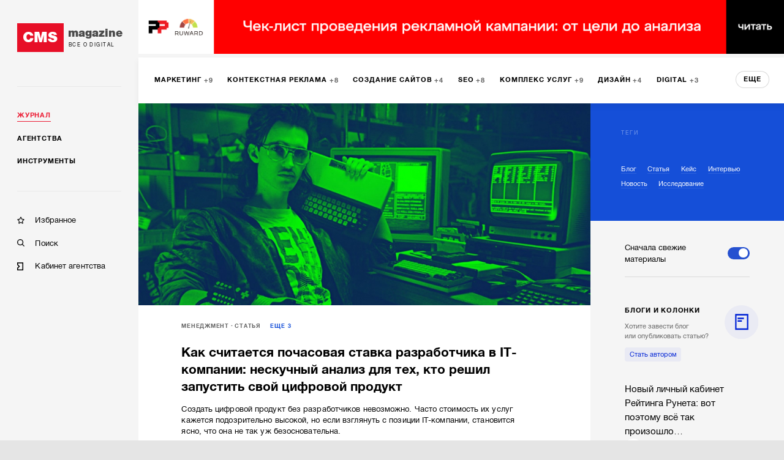

--- FILE ---
content_type: text/html; charset=utf-8
request_url: https://cmsmagazine.ru/journal/?activeTags%5B0%5D=payment-management
body_size: 11263
content:
<!DOCTYPE html>
<html lang="ru" >
<head>
		<!-- Metrika -->
		<!-- Yandex.Metrika counter -->
		<script type="text/javascript" >
			(function(m,e,t,r,i,k,a){m[i]=m[i]||function(){(m[i].a=m[i].a||[]).push(arguments)};
				m[i].l=1*new Date();k=e.createElement(t),a=e.getElementsByTagName(t)[0],k.async=1,k.src=r,a.parentNode.insertBefore(k,a)})
			(window, document, "script", "https://mc.yandex.ru/metrika/tag.js", "ym");

			ym(168099, "init", {
				clickmap:true,
				trackLinks:true,
				accurateTrackBounce:true,
				webvisor:true,
				trackHash:true
			});
		</script>
		<noscript><div><img src="https://mc.yandex.ru/watch/168099" style="position:absolute; left:-9999px;" alt="" /></div></noscript>
		<!-- /Yandex.Metrika counter -->
  <meta http-equiv="X-UA-Compatible" content="IE=edge,chrome=1">
  <meta charset="utf-8">
  <meta name="viewport" content="width=device-width, initial-scale=1.0">
  <meta name="theme-color" content="#000000">
  <meta name="referrer" content="unsafe-url">
  <meta data-react-helmet="true" property="og:title" content="Журнал — CMS Magazine"/><meta data-react-helmet="true" property="og:type" content="website"/><meta data-react-helmet="true" property="og:image" content="https://images.cmsmagazine.ru/diff/cms_magazine_logo_full.png"/><meta data-react-helmet="true" name="description" content="Один из ключевых информационных ресурсов digital-отрасли."/>
  <link rel="manifest" href="/manifest.json">
  <link rel="shortcut icon" href="/favicon.ico">
  <link data-react-helmet="true" rel="canonical" href="https://cmsmagazine.ru/journal/"/><link data-react-helmet="true" rel="image_src" href="https://images.cmsmagazine.ru/diff/cms_magazine_logo_full.png"/>
    <title data-react-helmet="true">Журнал — CMS Magazine</title>
    <link rel="stylesheet" href="/static/css/main.f843ae6e.css">
    <link rel="stylesheet" href="/static/css/AppDesktop.1110971e.css">
</head>
<body >
<noscript>
  You need to enable JavaScript to run this app.
</noscript>
<div id="root"><div class="_1g5AM8hsZE" data-reactroot=""><div><div class="_2xfkom8vVm"><div id="main_menu_inner" class="_1JU4YCWGN9"><div class="_27y7Te2ZTr"><a class="_2MI-ThryHx" href="/"><div class="_2Q4imkQyqi">CMS</div><div><div class="_1TF0nqEJl6">magazine</div><div class="_3_tyOqVVMT">Все о digital</div></div></a></div><hr/><div class="_2BbelnqCxD"><div><div class="_3qRglxg_cp"><a class="_3mLUQnDZlo _4M7hwfRrwq" aria-current="page" href="/journal/">Журнал</a></div><div class="_3qRglxg_cp"><a class="_3mLUQnDZlo" href="/agencies/">Агентства</a></div><div class="_3qRglxg_cp"><a class="_3mLUQnDZlo" href="/tools/">Инструменты</a></div></div><hr/><div class="_2NAiGJTc3d"><div class="_3qRglxg_cp"><a class="_1ioZLu-WNU" href="/favorites/"><div class="McXYvInStk _1-RMrThK9M"></div><div class="_17538mW9pt">Избранное</div></a></div><div class="_3qRglxg_cp"><a class="_1ioZLu-WNU" href="/search/"><div class="McXYvInStk AkrevY-3Ci"></div><div class="_17538mW9pt">Поиск</div></a></div><div class="_3qRglxg_cp"><a href="https://cmsmagazine.ru/cabinet/" class="_1ioZLu-WNU"><div class="McXYvInStk _1h7DlRW0p8"></div><div class="_17538mW9pt">Кабинет агентства</div></a></div></div></div></div></div><div class="_3dcxIfheNI"><div class="_3s3wMeNwjb"><div><div><div><div class="_1QcYG7f_DZ _4sl3sIHpfj"><div class="_3yH6NaSD4y jhFBhW0a_Z"><div class="_12Sov1RM6B"><a class="_26VexyMCHc _1iYGJHwJRx" href="/journal/marketing/"><span class="_2JgxDpsMzU">Маркетинг</span><span class="bHHUNzcI6t">9</span></a><a class="_26VexyMCHc _1iYGJHwJRx" href="/journal/context/"><span class="_2JgxDpsMzU">Контекстная реклама</span><span class="bHHUNzcI6t">8</span></a><a class="_26VexyMCHc _1iYGJHwJRx" href="/journal/programming/"><span class="_2JgxDpsMzU">Создание сайтов</span><span class="bHHUNzcI6t">4</span></a><a class="_26VexyMCHc _1iYGJHwJRx" href="/journal/seo/"><span class="_2JgxDpsMzU">SEO</span><span class="bHHUNzcI6t">8</span></a><a class="_26VexyMCHc _1iYGJHwJRx" href="/journal/package_of_services/"><span class="_2JgxDpsMzU">Комплекс услуг</span><span class="bHHUNzcI6t">9</span></a><a class="_26VexyMCHc _1iYGJHwJRx" href="/journal/graphical_design/"><span class="_2JgxDpsMzU">Дизайн</span><span class="bHHUNzcI6t">4</span></a><a class="_26VexyMCHc _1iYGJHwJRx" href="/journal/digital/"><span class="_2JgxDpsMzU">Digital</span><span class="bHHUNzcI6t">3</span></a><a class="_26VexyMCHc _1iYGJHwJRx" href="/journal/smm/"><span class="_2JgxDpsMzU">SMM</span><span class="bHHUNzcI6t">3</span></a><a class="_26VexyMCHc _1iYGJHwJRx" href="/journal/internet_marketing/"><span class="_2JgxDpsMzU">Интернет-маркетинг</span><span class="bHHUNzcI6t">1</span></a><a class="_26VexyMCHc _1iYGJHwJRx" href="/journal/programming/"><span class="_2JgxDpsMzU">Программирование</span><span class="bHHUNzcI6t">2</span></a><a class="_26VexyMCHc _1iYGJHwJRx" href="/journal/service_use/"><span class="_2JgxDpsMzU">Использование сервиса</span><span class="bHHUNzcI6t">5</span></a><a class="_26VexyMCHc _1iYGJHwJRx" href="/journal/branding/"><span class="_2JgxDpsMzU">Брендинг</span><span class="bHHUNzcI6t">4</span></a><a class="_26VexyMCHc _1iYGJHwJRx" href="/journal/usability/"><span class="_2JgxDpsMzU">Юзабилити</span></a><a class="_26VexyMCHc _1iYGJHwJRx" href="/journal/moblile/"><span class="_2JgxDpsMzU">Мобильная разработка</span></a><a class="_26VexyMCHc _1iYGJHwJRx" href="/journal/management/"><span class="_2JgxDpsMzU">Менеджмент</span></a><a class="_26VexyMCHc _1iYGJHwJRx" href="/journal/intranet/"><span class="_2JgxDpsMzU">Интранет</span><span class="bHHUNzcI6t">1</span></a><a class="_26VexyMCHc _1iYGJHwJRx" href="/journal/monitoring/"><span class="_2JgxDpsMzU">Мониторинг</span></a><button class="_10h3uABN3M">еще</button></div></div></div><div class="grid-wrap"><div class="grid-inner"><div class="at3T7hRn98"><div class="_35wj5TOb0J"><a target="_blank" class="_1h-zUZvpAS" rel="noreferrer noopener"><img src="https://images.cmsmagazine.ru/klarnetCMSlocal/resized_images/articles_elements/1013/2000/uploadkevtercag5.jpg"/></a><div class="_3xRDaUAhlp _2Y7oIYtZVB"><div class="_2Is8JHrMUk"><section><span class="_1W2evOmH1g"><span class="_3SB2ZSVznY"><a href="/journal/management/">Менеджмент</a></span><span class="_3SB2ZSVznY"><a href="/journal/?activeTags%5B0%5D=article">Статья</a></span><button class="_1w0x8iQfea">ЕЩЕ <!-- -->3</button><div class="_1AzIyJcGTT"><span class="_3SB2ZSVznY"><a href="/journal/?activeTags%5B0%5D=payment-management">Оплата</a></span><span class="_3SB2ZSVznY"><a href="/journal/?activeTags%5B0%5D=upravlenie-agentstvom-management">Управление агентством</a></span><span class="_3SB2ZSVznY"><a href="/journal/?activeTags%5B0%5D=project-management-management">Управление проектами</a></span></div></span><span class="_11JKLaHa23"></span></section><a class="_3kFxjmguyG" href="/journal/items-kak-schitaetsja-pochasovaja-stavka-razrabotchika/">Как считается почасовая ставка разработчика в IT-компании: нескучный анализ для тех, кто решил запустить свой цифровой продукт</a><div class="_1TQ8Or3YTH">Создать цифровой продукт без разработчиков невозможно. Часто стоимость их услуг кажется подозрительно высокой, но если взглянуть с позиции IT-компании, становится ясно, что она не так уж безосновательна.</div></div><div class="_1-jEA7sw_V"><div class="_3NGU3GPOVH"><img src="https://cmsmagazine.ru/klarnetCMSlocal/resized_images/persons/300/500/uploadmi3tqjj8ez.jpg"/></div><div><div class="ch4seKblNx">Анатолий Пешков<span>, <!-- -->Mad Brains</span></div><div class="_3gLMIY__Uo">10 декабря 2024</div></div></div></div></div></div><div class="at3T7hRn98"><div class="_35wj5TOb0J"><a target="_blank" class="_1h-zUZvpAS" rel="noreferrer noopener"><img src="https://images.cmsmagazine.ru/klarnetCMSlocal/resized_images/articles_elements/1013/2000/uploadzxxuyldq6r.jpg"/></a><div class="_3xRDaUAhlp _2Y7oIYtZVB"><div class="_2Is8JHrMUk"><section><span class="_1W2evOmH1g"><span class="_3SB2ZSVznY"><a href="/journal/management/">Менеджмент</a></span><span class="_3SB2ZSVznY"><a href="/journal/?activeTags%5B0%5D=article">Статья</a></span><button class="_1w0x8iQfea">ЕЩЕ <!-- -->4</button><div class="_1AzIyJcGTT"><span class="_3SB2ZSVznY"><a href="/journal/?activeTags%5B0%5D=personal-management">Сотрудники</a></span><span class="_3SB2ZSVznY"><a href="/journal/?activeTags%5B0%5D=upravlenie-agentstvom-management">Управление агентством</a></span><span class="_3SB2ZSVznY"><a href="/journal/?activeTags%5B0%5D=about-me-management">Личный опыт</a></span><span class="_3SB2ZSVznY"><a href="/journal/?activeTags%5B0%5D=payment-management">Оплата</a></span></div></span><span class="_11JKLaHa23"></span></section><a class="_3kFxjmguyG" href="/journal/items-pochemu-my-ne-platim-sotrudnikam-zarplatu/">Почему мы не платим сотрудникам зарплату</a><div class="_1TQ8Or3YTH">Опыт агентства контекстной рекламы МАКО, которое внедрило нестандартную мотивацию оплаты труда, позволившую выйти из кризиса после отвала ключевого клиента.</div></div><div class="_1-jEA7sw_V"><div class="_3NGU3GPOVH"><img src="https://cmsmagazine.ru/klarnetCMSlocal/resized_images/persons/300/500/upload93q0if0jb6.jpg"/></div><div><div class="ch4seKblNx">Андрей Горностаев<span>, <!-- -->МАКО</span></div><div class="_3gLMIY__Uo">29 октября 2019</div></div></div></div></div></div><div class="at3T7hRn98"><div class="_35wj5TOb0J"><div class="_3xRDaUAhlp _2Y7oIYtZVB"><div class="_2Is8JHrMUk"><section><span class="_1W2evOmH1g"><span class="_3SB2ZSVznY"><a href="/journal/management/">Менеджмент</a></span><span class="_3SB2ZSVznY"><a href="/journal/?activeTags%5B0%5D=article">Статья</a></span><button class="_1w0x8iQfea">ЕЩЕ <!-- -->3</button><div class="_1AzIyJcGTT"><span class="_3SB2ZSVznY"><a href="/journal/?activeTags%5B0%5D=payment-management">Оплата</a></span><span class="_3SB2ZSVznY"><a href="/journal/?activeTags%5B0%5D=gamification-management">Игрофикация (геймификация)</a></span><span class="_3SB2ZSVznY"><a href="/journal/?activeTags%5B0%5D=idea-of-approach-management">Идея подхода</a></span></div></span><span class="_11JKLaHa23"></span><span class="_1Qf6SZAvgJ _2qzsFWf4UH">1 523</span></section><a class="_3kFxjmguyG" href="/journal/items-gamification-in-pay/">Геймификация в области оплаты труда</a><div class="_1TQ8Or3YTH">Я хочу обратить внимание на внутренние процессы в студии и рассказать о том, как мы ввели геймификацию в учёт рабочего времени и систему начисления зарплат.</div></div><div class="_1-jEA7sw_V"><div class="_3NGU3GPOVH"><img src="https://cmsmagazine.ru/klarnetCMSlocal/resized_images/persons/300/500/uploadc3nngofpjm.jpg"/></div><div><div class="ch4seKblNx">Денис Гордиенко</div><div class="_3gLMIY__Uo">8 июля 2013</div></div></div></div></div></div></div><div class="grid-aside"><div class="jpXzjX3Cgd _3AGCGabZnS"><div><div><div class="_1eYNHU5-3o">Теги</div></div><div class="_1I3XfY2QZo"><div class="_1zmK6LuZTc"><span data-active="0" data-single="1" data-code="blog_tag" class="_19xU-xkgKN"><span>Блог</span></span><span data-active="0" data-single="1" data-code="article" class="_19xU-xkgKN"><span>Статья</span></span><span data-active="0" data-single="1" data-code="case" class="_19xU-xkgKN"><span>Кейс</span></span><span data-active="0" data-single="1" data-code="interview" class="_19xU-xkgKN"><span>Интервью</span></span><span data-active="0" data-single="1" data-code="news" class="_19xU-xkgKN"><span>Новость</span></span><span data-active="0" data-single="1" data-code="research" class="_19xU-xkgKN"><span>Исследование</span></span></div></div></div></div><div class="V9Z6BI9xwV"><div class="_2oiJqC3Q2S"><p class="_3kV13iCNwb">Сначала свежие материалы</p><button class="w5MEWXdjMA _1dgEEUaYKG"><span></span></button></div></div><div><div class="_3atQfEYL-_ _2iMe9DS9zS"><div class="_36M2kgUa-A"><div class="DZmrn3Z2oP _3FgrUStaSG"><span class="_2cHXlMWSBj">блоги и колонки</span></div><div class="_2VGUKAGn4d"></div><div><div class="Mp499SqJ_X">Хотите завести блог <br/>или опубликовать статью?</div><a class="_1RLBBkXXLm" href="/feedback/">Стать автором</a></div><div class="_36AE3wGcoG _35HjYd8DXN"><div><a class="_13JwKujH0l" href="/journal/authors-denisov-new-personal-account-of-the-runet-rating/">Новый личный кабинет Рейтинга Рунета: вот поэтому всё так произошло…</a></div><a class="uIG6ACkJEu _1-nTelMfL3" href="/journal/authors-denisov-new-personal-account-of-the-runet-rating/"><div class="lwMFN9ygVv" style="background-image:url(https://cmsmagazine.ru/klarnetCMSlocal/resized_images/persons/300/500/uploadl5z6z1cp63.jpg)"></div><div class="yv7PRV41ae"><div class="_3ZngfkV2D_">Анатолий Денисов</div></div></a></div><div class="_36AE3wGcoG _35HjYd8DXN"><div><a class="_13JwKujH0l" href="/journal/authors-natali-sokolova-search-for-the-target-audience/">Поиски целевой аудитории</a></div><a class="uIG6ACkJEu _1-nTelMfL3" href="/journal/authors-natali-sokolova-search-for-the-target-audience/"><div class="lwMFN9ygVv" style="background-image:url(https://cmsmagazine.ru/klarnetCMSlocal/resized_images/persons/300/500/uploadxe88tfb17b.jpg)"></div><div class="yv7PRV41ae"><div class="_3ZngfkV2D_">Натали Соколова</div><div class="_2ObEHFQ0Rh">Веб Секрет</div></div></a></div><div class="_36AE3wGcoG _35HjYd8DXN"><div><a class="_13JwKujH0l" href="/journal/authors-polina-beljackaja-skillstaff/">Как ИТ-агентства могут зарабатывать больше через аутстафф-платформу SkillStaff?</a></div><a class="uIG6ACkJEu _1-nTelMfL3" href="/journal/authors-polina-beljackaja-skillstaff/"><div class="lwMFN9ygVv" style="background-image:url(https://cmsmagazine.ru/klarnetCMSlocal/resized_images/persons/300/500/uploady2aiins5qm.jpg)"></div><div class="yv7PRV41ae"><div class="_3ZngfkV2D_">Полина Беляцкая</div><div class="_2ObEHFQ0Rh">SkillStaff</div></div></a></div><div class="_36AE3wGcoG _35HjYd8DXN"><div><a class="_13JwKujH0l" href="/journal/authors-roman-shatunov-20-principles-of-a-customer-centric-boutique/">Философия #антиконвейера. 20 принципов клиентоориентированного бутика</a></div><a class="uIG6ACkJEu _1-nTelMfL3" href="/journal/authors-roman-shatunov-20-principles-of-a-customer-centric-boutique/"><div class="lwMFN9ygVv" style="background-image:url(https://cmsmagazine.ru/klarnetCMSlocal/resized_images/persons/300/500/uploadothlgectzv.jpg)"></div><div class="yv7PRV41ae"><div class="_3ZngfkV2D_">Роман Шатунов</div><div class="_2ObEHFQ0Rh">HotHeads</div></div></a></div><div class="_36AE3wGcoG _35HjYd8DXN"><div><a class="_13JwKujH0l" href="/journal/authors-denisov-how-runet-rating-provides-leads/">Колонка для тех, кто хочет знать, как Рейтинг Рунета обеспечивает лиды рекламодателям</a></div><a class="uIG6ACkJEu _1-nTelMfL3" href="/journal/authors-denisov-how-runet-rating-provides-leads/"><div class="lwMFN9ygVv" style="background-image:url(https://cmsmagazine.ru/klarnetCMSlocal/resized_images/persons/300/500/uploadl5z6z1cp63.jpg)"></div><div class="yv7PRV41ae"><div class="_3ZngfkV2D_">Анатолий Денисов</div></div></a></div></div></div></div><div class="_2SaNGNzVoR"><div class="_1X2JdyLAVS"><div class="_36lV7ieS8e">Рассылка</div><div class="_2Y1ZCNep3O">Настройти подписку и получайте важную для вас информацию</div><form target="_blank" method="post"><input type="email" placeholder="email" name="email" required=""/><button class="_13Q6hHCJGI _3auEVBZmDa FipWe_DXon" target="_blank">Подписаться</button></form></div></div><span style="font-size:0"></span><div class="_1jCBcXYGR3"><div class="_2ELa47d6lP"><div class="_3-pS2viDEv"><span class="UJXIafkUaM"></span><h3 class="_23TrS9o4rv">Тендерная площадка в IT</h3><div class="PK75xM1f58"><div class="tLhkHpNPC6">Опишите проект за 5 минут</div><div class="tLhkHpNPC6">Получите отклики от участников CMS magazine в 1-й день</div><div class="tLhkHpNPC6">Выберите и сэкономьте до 30%</div></div><button class="_1JJDPo_E7O">Обсудить мой проект</button></div><div class="_3Gy-iYZ-iE"><h3 class="_23TrS9o4rv">Свежие тендеры:</h3><div><a href="https://workspace.ru/tenders/perenesti-suschestvuyuschiy-sayt-banka-na-novuyu-platformu-18165/" rel="noopener noreferrer" target="_blank" class="_1LgU__CpXn"><p>Перенести существующий сайт банка на новую платформу</p><div class="_1oabmxpaeU"><span>200,000 — 800,000 ₽</span><span class="ohq8RQLG27">981</span></div></a><a href="https://workspace.ru/tenders/ux-redizayn-klyuchevyh-stranic-sayta-servisa-dlya-upravleniya-processami-18163/" rel="noopener noreferrer" target="_blank" class="_1LgU__CpXn"><p>UX-редизайн ключевых страниц сайта сервиса для управления процессами</p><div class="_1oabmxpaeU"><span>400,000 — 1,200,000 ₽</span><span class="ohq8RQLG27">3019</span></div></a><a href="https://workspace.ru/tenders/prilozhenie-dlya-postavschika-skladskoy-tehniki-i-oborudovaniya-dlya-sklada-18159/" rel="noopener noreferrer" target="_blank" class="_1LgU__CpXn"><p>Приложение для поставщика складской техники и оборудования для склада</p><div class="_1oabmxpaeU"><span>150,000 — 600,000 ₽</span><span class="ohq8RQLG27">3632</span></div></a></div></div></div><div class="_2ELa47d6lP"><div class="_3-pS2viDEv"><span class="UJXIafkUaM"></span><h3 class="_23TrS9o4rv">Вакансии</h3><div class="qXjVTKqJ25"><a class="_3dXkFYWXdp" href="https://workspace.ru/vacancies/" rel="noopener noreferrer" target="_blank"><b>1812</b>вакансий</a><a class="_3dXkFYWXdp" href="https://workspace.ru/candidates/" rel="noopener noreferrer" target="_blank"><b>13331</b>соискателей</a></div></div><div class="_3Gy-iYZ-iE"><h3 class="_23TrS9o4rv">Свежие вакансии:</h3><div><a href="https://workspace.ru/vacancy/rukovoditel-otdela-prodazh-digital-reklama-4065/" rel="noopener noreferrer" target="_blank" class="_1LgU__CpXn"><p>Руководитель отдела продаж (Digital, реклама)</p><div class="_1oabmxpaeU"><span>200,000 — 250,000 ₽</span><span class="ohq8RQLG27">46</span></div></a><a href="https://workspace.ru/vacancy/menedzher-po-prodazham-digital-ai-4064/" rel="noopener noreferrer" target="_blank" class="_1LgU__CpXn"><p>Менеджер по продажам/Digital/AI</p><div class="_1oabmxpaeU"><span>до 140,000 ₽</span><span class="ohq8RQLG27">51</span></div></a><a href="https://workspace.ru/vacancy/menedzher-po-soprovozhdeniyu-klientov-e-commerce-4063/" rel="noopener noreferrer" target="_blank" class="_1LgU__CpXn"><p>Менеджер по сопровождению клиентов (e-commerce)</p><div class="_1oabmxpaeU"><span>до 140,000 ₽</span><span class="ohq8RQLG27">52</span></div></a></div></div></div></div><span style="font-size:0"></span><div class="_1jCBcXYGR3 p9xbg8khdY"><div class="_2ELa47d6lP"><div class="_3-pS2viDEv"><span class="UJXIafkUaM"></span><h3 class="_23TrS9o4rv">Тендерная площадка в IT</h3><div class="PK75xM1f58"><div class="tLhkHpNPC6">Опишите проект за 5 минут</div><div class="tLhkHpNPC6">Получите отклики от участников CMS magazine в 1-й день</div><div class="tLhkHpNPC6">Выберите и сэкономьте до 30%</div></div><button class="_1JJDPo_E7O">Обсудить мой проект</button></div></div></div></div></div></div></div></div></div></div><div id="footer" class="_1UQvImLfRa"><div class="_1BR9bYSvp_"><div class="_2hLx4koGBh"><div class="_3jwu5Zde6p _1VPqkO9BT5">Журнал</div><div><a class="_2A-6iFWSr- _1YUE-r-_cC" href="/journal/?activeTags%5B0%5D=article">Статьи</a></div><div><a class="_2A-6iFWSr- _1YUE-r-_cC" href="/journal/?activeTags%5B0%5D=blog_tag">Блоги</a></div><div><a class="_2A-6iFWSr- _1YUE-r-_cC" href="/journal/?activeTags%5B0%5D=case">Кейсы</a></div><div><a class="_2A-6iFWSr- _1YUE-r-_cC" href="/journal/?activeTags%5B0%5D=research">Исследования</a></div><div><a class="_2A-6iFWSr- _1YUE-r-_cC" href="/journal/?activeTags%5B0%5D=news">Новости</a></div></div><div class="_2hLx4koGBh"><div class="_3jwu5Zde6p _1VPqkO9BT5">Агентства</div><div><a class="_2A-6iFWSr- _1YUE-r-_cC" href="/creators/">Веб-студии</a></div><div><a class="_2A-6iFWSr- _1YUE-r-_cC" href="/branding/">Брендинг</a></div><div><a class="_2A-6iFWSr- _1YUE-r-_cC" href="/mobile/">Мобильные разработчики</a></div><div><a class="_2A-6iFWSr- _1YUE-r-_cC" href="/marketing-and-advertising/">Маркетинг-проекты</a></div><div><a class="_2A-6iFWSr- _1YUE-r-_cC" href="/software/">Программное обеспечение</a></div><div><a class="_2A-6iFWSr- _1YUE-r-_cC" href="/analytics-research-consulting/">Консалтинг</a></div><div><a class="_2A-6iFWSr- _1YUE-r-_cC" href="/games/">Игры</a></div><div><a class="_2A-6iFWSr- _1YUE-r-_cC" href="/ux/">UX</a></div><div><a class="_2A-6iFWSr- _1YUE-r-_cC" href="/corporate-solutions-crm-erp/">Корпоративные решения</a></div><div><a class="_2A-6iFWSr- _1YUE-r-_cC" href="/seo/">SEO-компании</a></div><div><a class="_2A-6iFWSr- _1YUE-r-_cC" href="/crm-agencies/">CRM</a></div><div><a class="_2A-6iFWSr- _1YUE-r-_cC" href="/promotion-of-mobile-applications/">Продвижение мобильных приложений</a></div><div><a class="_2A-6iFWSr- _1YUE-r-_cC" href="/vr-ar/">VR/AR</a></div><div><a class="_2A-6iFWSr- _1YUE-r-_cC" href="/smm/">SMM</a></div><div><a class="_2A-6iFWSr- _1YUE-r-_cC" href="/administration-hosting/">IT-инфраструктура, хостинг</a></div><div><a class="_2A-6iFWSr- _1YUE-r-_cC" href="/advertising-on-internet-sites/">Реклама на интернет-площадках</a></div><div><a class="_2A-6iFWSr- _1YUE-r-_cC" href="/video/">Видео</a></div><div><a class="_2A-6iFWSr- _1YUE-r-_cC" href="/context/">Контекстная реклама</a></div><div><a class="_2A-6iFWSr- _1YUE-r-_cC" href="/photo/">Фото</a></div><div><a class="_2A-6iFWSr- _1YUE-r-_cC" href="/targeted-advertising/">Таргетированная реклама</a></div><div><a class="_2A-6iFWSr- _1YUE-r-_cC" href="/design/">Дизайн</a></div><div><a class="_2A-6iFWSr- _1YUE-r-_cC" href="/pr/">PR</a></div><div><a class="_2A-6iFWSr- _1YUE-r-_cC" href="/text/">Тексты</a></div><div><a class="_2A-6iFWSr- _1YUE-r-_cC" href="/offline-advertising/">Офлайн-реклама</a></div><div><a class="_2A-6iFWSr- _1YUE-r-_cC" href="/marketplaces/">Работа с маркетплейсами</a></div></div><div class="_2hLx4koGBh"><div class="_3jwu5Zde6p _1VPqkO9BT5">Инструменты</div><div><a class="_2A-6iFWSr- _1YUE-r-_cC" href="/cms/">CMS</a></div><div><a class="_2A-6iFWSr- _1YUE-r-_cC" href="/framework/">Фреймворки</a></div><div><a class="_2A-6iFWSr- _1YUE-r-_cC" href="/crm/">CRM-системы</a></div><div><a class="_2A-6iFWSr- _1YUE-r-_cC" href="/pay-system/">Платежные системы</a></div><div><a class="_2A-6iFWSr- _1YUE-r-_cC" href="/hosting-companies/">Хостинговые компании</a></div></div><div class="_2hLx4koGBh"><div class="_3jwu5Zde6p _1VPqkO9BT5">Информация</div><div><a class="_2A-6iFWSr- _1YUE-r-_cC" href="/about/">О проекте</a></div><div><a class="_2A-6iFWSr- _1YUE-r-_cC" href="/advertising/">Рекламные форматы</a></div><div><a class="_2A-6iFWSr- _1YUE-r-_cC" href="/feedback/">Обратная связь</a></div><div><a class="_2A-6iFWSr- _1YUE-r-_cC" href="/special-projects/">Спецпроекты</a></div></div><div class="_2hLx4koGBh"><div class="_3jwu5Zde6p">Мы на связи</div><div class="_3bFEZA_O6G"><a class="_13Q6hHCJGI _2sYuMh5ApZ _1mFAfo0T0T" href="https://twitter.com/cmsmagazine" target="_blank"><i class="fab fa-twitter"></i></a><a class="_13Q6hHCJGI _2sYuMh5ApZ _1mFAfo0T0T" href="https://vk.com/public31038081" target="_blank"><i class="fab fa-vk"></i></a></div><div class="_38ifRoW-n2"><a href="/feedback/">Написать нам</a></div></div><div class="_2hLx4koGBh"><div class="_3jwu5Zde6p">РАССЫЛКА</div><p class="_3_U5ds7Ccd _2WgKAuTiXq">Подпишитесь и получайте<br/> важную для вас информацию</p><a class="_13Q6hHCJGI _3gCG8ojBSm FipWe_DXon" target="_blank" href="https://feedburner.google.com/fb/a/mailverify?uri=CmsMagazineArticles&amp;loc=ru_RU">Подписаться</a></div></div><div class="_24VB-7O-9I"><div class="_1BR9bYSvp_"><div class="_2hLx4koGBh"><div class="_3jwu5Zde6p _2CWz2DidPx">Проекты компании Proactivity Group</div></div></div><div class="_1ovbcSuGzz"><div class="_2hLx4koGBh _3Gt8uUouSm"><a href="http://awards.ratingruneta.ru/" target="_blank" rel="noopener noreferrer" class="_3Xkr3P0EkO"><img src="/images/temp/awards.png" alt="Всероссийская ежегодная премия"/></a></div><div class="_2hLx4koGBh _3Gt8uUouSm"><a href="https://cmsmagazine.ru/" target="_blank" rel="noopener noreferrer" class="_3Xkr3P0EkO"><img src="/images/temp/cmsmagazine.png" alt="CMS Magazine"/></a></div><div class="_2hLx4koGBh _3Gt8uUouSm"><a href="https://ratingruneta.ru/" target="_blank" rel="noopener noreferrer" class="_3Xkr3P0EkO"><img src="/images/temp/ratingruneta.png" alt="Рейтинг рунета"/></a></div><div class="_2hLx4koGBh _3Gt8uUouSm"><a href="https://workspace.ru/" target="_blank" rel="noopener noreferrer" class="_3Xkr3P0EkO"><img src="/images/temp/workspace.png" alt="Воркспейс"/></a></div><p class="_3_U5ds7Ccd _1ef9JvuWSZ _2lPbt7vNh6">© 2006-2026 CMS Magazine<br/> Электронное СМИ. Эл № ФС 77-32705<br/>18+</p></div></div></div></div></div></div>
  <script>
    window.__INITIAL_STATE__ = {"tenderWorkspace":{"show":false,"typeWorkspace":"","showAdvice":true,"place":"","lastParams":{}},"serverError":{"showPopup":false},"feedback":{"name":{"value":""},"email":{"value":""},"message":{"value":""},"fields_errors":{},"isAjax":false,"fail":false,"success":false},"remoteContentLoader":{},"search":{"search_text":"","companies":[],"isAjax":false,"fail":false,"success":false},"elasticAdaptive":{"desktop":{"baseSize":10,"baseWidth":1360,"widthLimit":1360},"mobile":{"baseSize":10,"baseWidth":420}},"companyPage":{"isSponsor":false,"typeCode":"","code":""},"header":{"scrollTop":true},"remoteData":{"flowsMenu":{"response":[{"title":"Маркетинг","code":"marketing","newCount":9},{"title":"Контекстная реклама","code":"context","newCount":8},{"title":"Создание сайтов","code":"programming","newCount":4},{"title":"SEO","code":"seo","newCount":8},{"title":"Комплекс услуг","code":"package_of_services","newCount":9},{"title":"Дизайн","code":"graphical_design","newCount":4},{"title":"Digital","code":"digital","newCount":3},{"title":"SMM","code":"smm","newCount":3},{"title":"Интернет-маркетинг","code":"internet_marketing","newCount":1},{"title":"Программирование","code":"programming","newCount":2},{"title":"Использование сервиса","code":"service_use","newCount":5},{"title":"Брендинг","code":"branding","newCount":4},{"title":"Юзабилити","code":"usability","newCount":0},{"title":"Мобильная разработка","code":"moblile","newCount":0},{"title":"Менеджмент","code":"management","newCount":0},{"title":"Интранет","code":"intranet","newCount":1},{"title":"Мониторинг","code":"monitoring","newCount":0}],"empty":false,"isAjax":false,"request":{"params":{},"url":"flowsMenu"},"isError":false},"journalPage":{"articles":{"response":{"total":3,"path":"https://api.cmsmagazine.ru/v1/flows","last_page_url":"https://api.cmsmagazine.ru/v1/flows?page=1","from":1,"data":[{"type_id":1,"typeName":"Статья","flows":[{"code":"management","title":"Менеджмент"}],"two_week_views_sort":null,"authorPhoto":"https://cmsmagazine.ru/klarnetCMSlocal/resized_images/persons/300/500/uploadmi3tqjj8ez.jpg","code":"items-kak-schitaetsja-pochasovaja-stavka-razrabotchika","date":"10 декабря 2024","previewText":"Создать цифровой продукт без разработчиков невозможно. Часто стоимость их услуг кажется подозрительно высокой, но если взглянуть с позиции IT-компании, становится ясно, что она не так уж безосновательна.","authorName":"Анатолий Пешков","redirectToRR":false,"title":"Как считается почасовая ставка разработчика в IT-компании: нескучный анализ для тех, кто решил запустить свой цифровой продукт","tags":[{"code":"article","title":"Статья"},{"code":"payment-management","title":"Оплата"},{"code":"upravlenie-agentstvom-management","title":"Управление агентством"},{"code":"project-management-management","title":"Управление проектами"}],"week_views_sort":null,"id":133445,"createdAt":"2024-12-10 00:00:00","image":"https://images.cmsmagazine.ru/klarnetCMSlocal/resized_images/articles_elements/1013/2000/uploadkevtercag5.jpg","company":"Mad Brains","companyImage":"https://api.cabinet.cmsmagazine.ru/images/company_logos/2c78174142e326ca62fc0c16d828a2fe/1726315502WszLuZHHruFyDnjmHA.jpg","firstLettersOfName":"АП"},{"type_id":1,"typeName":"Статья","flows":[{"code":"management","title":"Менеджмент"}],"two_week_views_sort":"0.0","authorPhoto":"https://cmsmagazine.ru/klarnetCMSlocal/resized_images/persons/300/500/upload93q0if0jb6.jpg","code":"items-pochemu-my-ne-platim-sotrudnikam-zarplatu","date":"29 октября 2019","previewText":"Опыт агентства контекстной рекламы МАКО, которое внедрило нестандартную мотивацию оплаты труда, позволившую выйти из кризиса после отвала ключевого клиента.","authorName":"Андрей Горностаев","redirectToRR":false,"title":"Почему мы не платим сотрудникам зарплату","tags":[{"code":"article","title":"Статья"},{"code":"personal-management","title":"Сотрудники"},{"code":"upravlenie-agentstvom-management","title":"Управление агентством"},{"code":"about-me-management","title":"Личный опыт"},{"code":"payment-management","title":"Оплата"}],"week_views_sort":"0.0","id":1277,"createdAt":"2019-10-29 00:00:00","image":"https://images.cmsmagazine.ru/klarnetCMSlocal/resized_images/articles_elements/1013/2000/uploadzxxuyldq6r.jpg","company":"МАКО","companyImage":"https://api.cabinet.cmsmagazine.ru/images/company_logos/f0f42953e6ac78566f36c5824c795c7f/1704809945kMp7YyLrDRp0ObapQP.jpg","firstLettersOfName":"АГ"},{"type_id":1,"typeName":"Статья","flows":[{"code":"management","title":"Менеджмент"}],"two_week_views_sort":"0.0","authorPhoto":"https://cmsmagazine.ru/klarnetCMSlocal/resized_images/persons/300/500/uploadc3nngofpjm.jpg","code":"items-gamification-in-pay","date":"8 июля 2013","previewText":"Я хочу обратить внимание на внутренние процессы в студии и рассказать о том, как мы ввели геймификацию в учёт рабочего времени и систему начисления зарплат.","authorName":"Денис Гордиенко","redirectToRR":false,"title":"Геймификация в области оплаты труда","tags":[{"code":"article","title":"Статья"},{"code":"payment-management","title":"Оплата"},{"code":"gamification-management","title":"Игрофикация (геймификация)"},{"code":"idea-of-approach-management","title":"Идея подхода"}],"week_views_sort":"0.0","id":605,"createdAt":"2013-07-08 23:00:00","image":null,"company":null,"companyImage":null,"views_count":"1 523","firstLettersOfName":"ДГ"}],"prev_page_url":null,"next_page_url":null,"first_page_url":"https://api.cmsmagazine.ru/v1/flows?page=1","per_page":10,"current_page":1,"last_page":1,"to":3},"empty":false,"isAjax":false,"request":{"url":"flows","params":{"flows_and_tags_codes":["payment-management"],"sort_type":"fresh","page":1}},"isError":false}},"bannerTop":{"response":[{"title":"Телеграмм-канал РР","url":"https://t.me/+kjdVDe2SQ-84MTUy","url_mobile":"https://t.me/+kjdVDe2SQ-84MTUy","image":"https://images.cmsmagazine.ru/diff/cmsmag-top-imgs/rr_tg_desktop.png","image_mobile":"https://images.cmsmagazine.ru/diff/cmsmag-top-imgs/rr_tg_mobile.png","metrika_label":"rr_tg"},{"title":"Чек-лист рекламодателя","url":"https://cmsmagazine.ru/journal/items-checklist-for-good-advertising-campaign/","url_mobile":"https://cmsmagazine.ru/journal/items-checklist-for-good-advertising-campaign/","image":"https://images.cmsmagazine.ru/diff/cmsmag-top-imgs/checklist_desktop.png","image_mobile":"https://images.cmsmagazine.ru/diff/cmsmag-top-imgs/checklist_mobile.png","metrika_label":"checklist"}],"empty":false,"isAjax":false,"request":{"url":"/banner","params":{"position":"top"}},"isError":false},"otherProjects":{"response":[{"title":"Всероссийская ежегодная премия","image":"/images/temp/awards.png","url":"http://awards.ratingruneta.ru/"},{"title":"CMS Magazine","image":"/images/temp/cmsmagazine.png","url":"https://cmsmagazine.ru/"},{"title":"Рейтинг рунета","image":"/images/temp/ratingruneta.png","url":"https://ratingruneta.ru/"},{"title":"Воркспейс","image":"/images/temp/workspace.png","url":"https://workspace.ru/"}],"empty":false,"isAjax":false,"request":{"params":{},"url":"otherProjects"},"isError":false},"mainBlogMaterials":{"response":[{"title":"Новый личный кабинет Рейтинга Рунета: вот поэтому всё так произошло…","code":"authors-denisov-new-personal-account-of-the-runet-rating","author":"Анатолий Денисов","views_count":"4 357","company":null,"authorPhoto":"https://cmsmagazine.ru/klarnetCMSlocal/resized_images/persons/300/500/uploadl5z6z1cp63.jpg","firstLettersOfName":"АД"},{"title":"Поиски целевой аудитории","code":"authors-natali-sokolova-search-for-the-target-audience","author":"Натали Соколова","views_count":"7 313","company":"Веб Секрет","authorPhoto":"https://cmsmagazine.ru/klarnetCMSlocal/resized_images/persons/300/500/uploadxe88tfb17b.jpg","firstLettersOfName":"НС"},{"title":"Как ИТ-агентства могут зарабатывать больше через аутстафф-платформу SkillStaff?","code":"authors-polina-beljackaja-skillstaff","author":"Полина Беляцкая","views_count":"4 049","company":"SkillStaff","authorPhoto":"https://cmsmagazine.ru/klarnetCMSlocal/resized_images/persons/300/500/uploady2aiins5qm.jpg","firstLettersOfName":"ПБ"},{"title":"Философия #антиконвейера. 20 принципов клиентоориентированного бутика","code":"authors-roman-shatunov-20-principles-of-a-customer-centric-boutique","author":"Роман Шатунов","views_count":"3 557","company":"HotHeads","authorPhoto":"https://cmsmagazine.ru/klarnetCMSlocal/resized_images/persons/300/500/uploadothlgectzv.jpg","firstLettersOfName":"РШ"},{"title":"Колонка для тех, кто хочет знать, как Рейтинг Рунета обеспечивает лиды рекламодателям","code":"authors-denisov-how-runet-rating-provides-leads","author":"Анатолий Денисов","views_count":"4 670","company":null,"authorPhoto":"https://cmsmagazine.ru/klarnetCMSlocal/resized_images/persons/300/500/uploadl5z6z1cp63.jpg","firstLettersOfName":"АД"}],"empty":false,"isAjax":false,"request":{"url":"mainBlogMaterials","params":{"materials_count":5}},"isError":false},"html_head":{"response":{"title":"Журнал — CMS Magazine","description":"Один из ключевых информационных ресурсов digital-отрасли.","image":"https://images.cmsmagazine.ru/diff/cms_magazine_logo_full.png","author":"Proactivity Group"},"empty":false,"isAjax":false,"request":{"url":"/meta","params":{"url":"/journal/?activeTags%5B0%5D=payment-management"}},"isError":false},"tags":{"response":[{"title":"Блог","code":"blog_tag","materialsCount":0,"parentId":null,"onlySingle":true},{"title":"Статья","code":"article","materialsCount":0,"parentId":null,"onlySingle":true},{"title":"Кейс","code":"case","materialsCount":0,"parentId":null,"onlySingle":true},{"title":"Интервью","code":"interview","materialsCount":0,"parentId":null,"onlySingle":true},{"title":"Новость","code":"news","materialsCount":0,"parentId":null,"onlySingle":true},{"title":"Исследование","code":"research","materialsCount":0,"parentId":null,"onlySingle":true}],"empty":false,"isAjax":false,"request":{"url":"tags","params":{"tags_count":10,"flow_code":[]}},"isError":false},"footerMenu":{"response":[{"categoryTitle":"Журнал","menuItems":[{"title":"Статьи","code":"?activeTags%5B0%5D=article"},{"title":"Блоги","code":"?activeTags%5B0%5D=blog_tag"},{"title":"Кейсы","code":"?activeTags%5B0%5D=case"},{"title":"Исследования","code":"?activeTags%5B0%5D=research"},{"title":"Новости","code":"?activeTags%5B0%5D=news"}]},{"categoryTitle":"Агентства","menuItems":[{"title":"Веб-студии","code":"creators"},{"title":"Брендинг","code":"branding"},{"title":"Мобильные разработчики","code":"mobile"},{"title":"Маркетинг-проекты","code":"marketing-and-advertising"},{"title":"Программное обеспечение","code":"software"},{"title":"Консалтинг","code":"analytics-research-consulting"},{"title":"Игры","code":"games"},{"title":"UX","code":"ux"},{"title":"Корпоративные решения","code":"corporate-solutions-crm-erp"},{"title":"SEO-компании","code":"seo"},{"title":"CRM","code":"crm-agencies"},{"title":"Продвижение мобильных приложений","code":"promotion-of-mobile-applications"},{"title":"VR/AR","code":"vr-ar"},{"title":"SMM","code":"smm"},{"title":"IT-инфраструктура, хостинг","code":"administration-hosting"},{"title":"Реклама на интернет-площадках","code":"advertising-on-internet-sites"},{"title":"Видео","code":"video"},{"title":"Контекстная реклама","code":"context"},{"title":"Фото","code":"photo"},{"title":"Таргетированная реклама","code":"targeted-advertising"},{"title":"Дизайн","code":"design"},{"title":"PR","code":"pr"},{"title":"Тексты","code":"text"},{"title":"Офлайн-реклама","code":"offline-advertising"},{"title":"Работа с маркетплейсами","code":"marketplaces"}]},{"categoryTitle":"Инструменты","menuItems":[{"title":"CMS","code":"cms"},{"title":"Фреймворки","code":"framework"},{"title":"CRM-системы","code":"crm"},{"title":"Платежные системы","code":"pay-system"},{"title":"Хостинговые компании","code":"hosting-companies"}]},{"categoryTitle":"Информация","menuItems":[{"title":"О проекте","code":"about"},{"title":"Рекламные форматы","code":"advertising"},{"title":"Обратная связь","code":"feedback"},{"title":"Спецпроекты","code":"special-projects"}]}],"empty":false,"isAjax":false,"request":{"url":"footerMenu"},"isError":false},"workSpaceData":{"response":[{"type":"tenders","count":30,"list":[{"title":"Перенести существующий сайт банка на новую платформу","link":"https://workspace.ru/tenders/perenesti-suschestvuyuschiy-sayt-banka-na-novuyu-platformu-18165/","price_from":200000,"price_to":800000,"shows":981},{"title":"UX-редизайн ключевых страниц сайта сервиса для управления процессами","link":"https://workspace.ru/tenders/ux-redizayn-klyuchevyh-stranic-sayta-servisa-dlya-upravleniya-processami-18163/","price_from":400000,"price_to":1200000,"shows":3019},{"title":"Приложение для поставщика складской техники и оборудования для склада","link":"https://workspace.ru/tenders/prilozhenie-dlya-postavschika-skladskoy-tehniki-i-oborudovaniya-dlya-sklada-18159/","price_from":150000,"price_to":600000,"shows":3632},{"title":"Вывод компании в ИИ-ответы","link":"https://workspace.ru/tenders/vyvod-kompanii-v-ii-otvety-18158/","price_from":100000,"price_to":300000,"shows":3614},{"title":"UX-дизайн сайта косметического бренда","link":"https://workspace.ru/tenders/ux-dizayn-sayta-kosmeticheskogo-brenda-18156/","price_from":100000,"price_to":400000,"shows":13529}]},{"type":"vacancies","count":1812,"count_seekers":13331,"list":[{"price_from":200000,"by_agreement":false,"remote":true,"city":null,"price_to":250000,"shows":46,"title":"Руководитель отдела продаж (Digital, реклама)","link":"https://workspace.ru/vacancy/rukovoditel-otdela-prodazh-digital-reklama-4065/","company":"OMNIMIX"},{"price_from":0,"by_agreement":false,"remote":true,"city":null,"price_to":140000,"shows":51,"title":"Менеджер по продажам/Digital/AI","link":"https://workspace.ru/vacancy/menedzher-po-prodazham-digital-ai-4064/","company":"OMNIMIX"},{"price_from":0,"by_agreement":false,"remote":true,"city":null,"price_to":140000,"shows":52,"title":"Менеджер по сопровождению клиентов (e-commerce)","link":"https://workspace.ru/vacancy/menedzher-po-soprovozhdeniyu-klientov-e-commerce-4063/","company":"OMNIMIX"},{"price_from":120000,"by_agreement":false,"remote":false,"city":"Москва","price_to":null,"shows":45,"title":"Бухгалтер в команду PROSEOPlus!","link":"https://workspace.ru/vacancy/ischem-buhgaltera-v-komandu-proseoplus-4062/","company":"PROSEOPlus"},{"price_from":null,"by_agreement":true,"remote":true,"city":null,"price_to":null,"shows":122,"title":"Программист WordPress","link":"https://workspace.ru/vacancy/programmist-wordpress-4061/","company":"Webteam"}]}],"empty":false,"isAjax":false,"request":{"url":"/tenders-vacancies-last-and-count/","baseURL":" https://workspace.ru/api/v0"},"isError":false}},"badges":{"isAjax":false,"isError":false,"data":{}},"abTest":{},"catalogList":{"view":"card","sort":null,"sort_direction":null},"favorites":{},"reviewForms":{"criteria":[],"isAjax":false,"success":false,"fields_errors":{}},"flowsSortType":{"sort_type":"fresh"},"agency_cookie":{}}
  </script>
  <script>
    window.__CSS_CHUNKS__ = {"AppMobile":"/static/css/AppMobile.afb877a0.css"}
  </script>
  <script type="application/javascript" src="/static/js/webpack.runtime.0fa31a2a.js"></script>
  <script type="application/javascript" src="/static/js/AppDesktop.df753d0e.chunk.js"></script>
  <script type="application/javascript" src="/static/js/main.b2e74a40.js"></script>
<script src="https://yastatic.net/share2/share.js" async="async"></script>
<script defer src="https://use.fontawesome.com/releases/v5.0.10/js/all.js" integrity="sha384-slN8GvtUJGnv6ca26v8EzVaR9DC58QEwsIk9q1QXdCU8Yu8ck/tL/5szYlBbqmS+" crossorigin="anonymous"></script>
<script defer src="https://api-maps.yandex.ru/2.1/?lang=ru_RU" type="text/javascript"></script>
	<div style="display: none">
		<!--LiveInternet counter-->
		<script type="text/javascript"><!--
	document.write("<a href='https://www.liveinternet.ru/click;cmsmagazine' "+
		"target=_blank><img src='https://counter.yadro.ru/hit;cmsmagazine?t14.1;r"+
		escape(document.referrer)+((typeof(screen)=="undefined")?"":
			";s"+screen.width+"*"+screen.height+"*"+(screen.colorDepth?
			screen.colorDepth:screen.pixelDepth))+";u"+escape(document.URL)+
		";"+Math.random()+
		"' alt='' title='LiveInternet: показано число просмотров за 24"+
		" часа, посетителей за 24 часа и за сегодня' "+
		"border=0 width=88 height=31><\/a>")//--></script>
		<!--/LiveInternet-->
	</div>
	<!-- Код пикселя VK -->
	<script type="text/javascript">!function(){var t=document.createElement("script");t.type="text/javascript",t.async=!0,t.src="https://vk.com/js/api/openapi.js?159",t.onload=function(){VK.Retargeting.Init("VK-RTRG-304981-f3Vb9"),VK.Retargeting.Hit()},document.head.appendChild(t)}();</script>
	<noscript><img src="https://vk.com/rtrg?p=VK-RTRG-304981-f3Vb9" style="position:fixed; left:-999px;" alt=""/></noscript>
	<!-- Код пикселя VK -->
</body>
</html>
